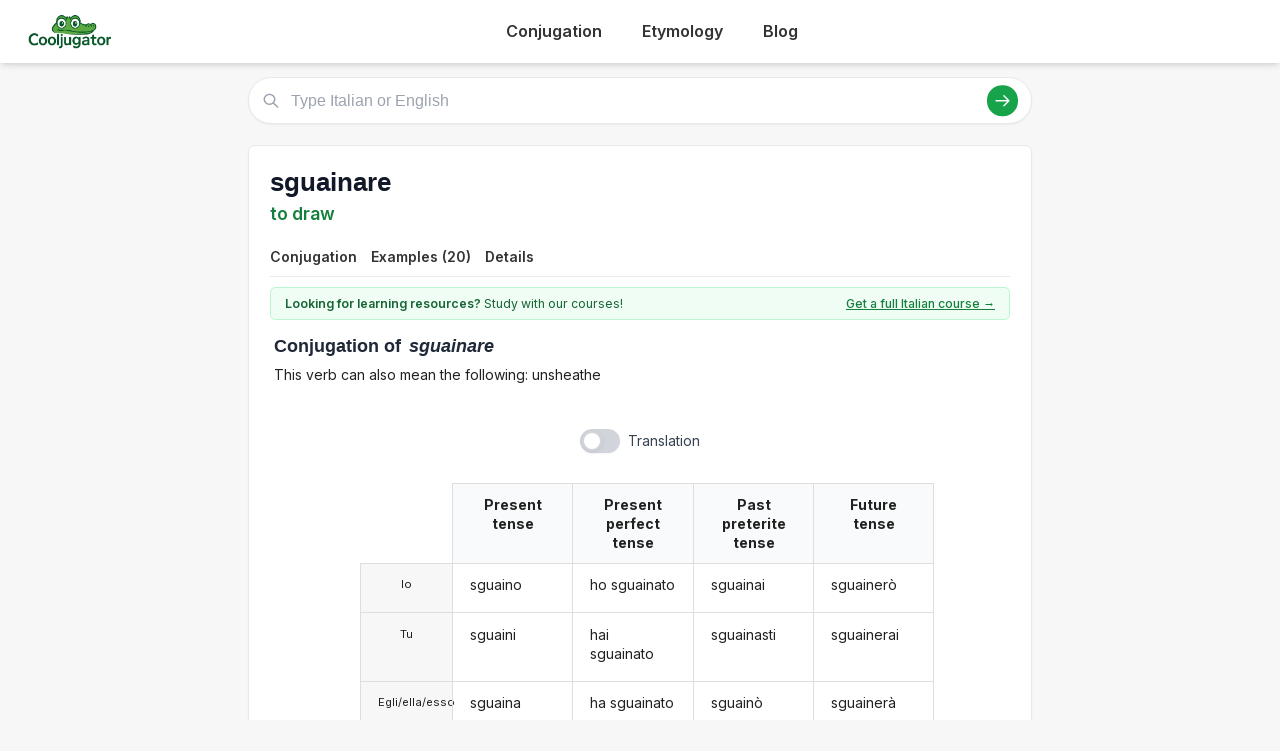

--- FILE ---
content_type: text/html; charset=utf-8
request_url: https://cooljugator.com/it/sguainare
body_size: 9914
content:
<!DOCTYPE html>
<html><head><meta content="text/html; charset=utf-8" http-equiv="content-type"/><title>Sguainare conjugation in Italian in all forms | CoolJugator.com</title><meta content="Conjugate the Italian verb sguainare in all forms and with usage examples. Sguainare conjugation has never been easier!" name="description"/><meta content="website" property="og:type"/><meta content="https://cooljugator.com/it/sguainare" property="og:url"/><meta content="/lib/images/website.png" property="og:image"/><meta content="1200" property="og:image:width"/><meta content="630" property="og:image:height"/><meta content="Cooljugator" property="og:site_name"/><meta content="en_US" property="og:locale"/><meta content="info@cooljugator.com" property="og:email"/><meta content="Conjugate the Italian verb sguainare in all forms and with usage examples" property="og:description"/><meta content="172062416682324" property="fb:app_id"/><meta content="summary" name="twitter:card"/><meta content="@cooljugator" name="twitter:site"/><meta content="Sguainare conjugation" name="twitter:title"/><meta content="Conjugate the Italian verb sguainare in all forms and with usage examples" name="twitter:description"/><meta content="/lib/images/website.png" name="twitter:image"/><link href="/lib/images/favicons/apple-touch-icon.png" rel="apple-touch-icon" sizes="180x180"/><link href="/lib/images/favicons/favicon.ico" rel="shortcut icon"/><link href="/lib/images/favicons/favicon-32x32.png" rel="icon" sizes="32x32" type="image/png"/><link href="/lib/images/favicons/favicon-16x16.png" rel="icon" sizes="16x16" type="image/png"/><link href="/lib/images/favicons/manifest.json" rel="manifest"/><link color="#5bbad5" href="/lib/images/favicons/safari-pinned-tab.svg" rel="mask-icon"/><meta content="#ffffff" name="theme-color"/><meta content="width=device-width, initial-scale=1" name="viewport"/><meta charset="utf-8"/><meta content="width=device-width, initial-scale=1.0" name="viewport"/><link href="https://fonts.googleapis.com" rel="preconnect"/><link crossorigin="" href="https://fonts.gstatic.com" rel="preconnect"/><link href="https://fonts.googleapis.com/css2?family=Inter:wght@400;500;600;700&amp;display=swap" rel="stylesheet"/><link href="/lib2025/style_tailwind.css" rel="stylesheet"/><link href="/lib2025/styleOLD.min.css" rel="stylesheet"/><link href="/lib2025/styleNEW.css" rel="stylesheet"/><script src="https://embed.typeform.com/embed.js"></script><script src="/lib2025/includes.js"></script><script defer="" src="/lib2025/static_navigations.js"></script><script id="languageSetterScript">const page_language_code = "it";</script><script src="/lib2025/scriptsNEW.js"></script><meta name="impact-site-verification" value="d3cf73e8-9232-49c1-b2b9-d5ce2e8c0d6f"/><script async="" src="https://www.googletagmanager.com/gtag/js?id=G-4HJDZ83FC6"></script><script>window.dataLayer = window.dataLayer || [];function gtag(){dataLayer.push(arguments);}gtag("js", new Date());gtag("config", "G-4HJDZ83FC6");</script></head><body><header class="bg-white shadow-md sticky top-0 z-10"><div class="main-container flex justify-between items-center py-4"><span class="text-3xl font-bold text-green-700 flex items-center space-x-2"><a href="/" style="display: flex; align-items: center;"><img alt="Cooljugator Logo" class="h-10" src="/lib2025/logo.png"/></a></span><nav class="main-nav hidden md:flex justify-center space-x-4"><div class="nav-link-wrapper language-selector"><a class="nav-link language-trigger" href="/">Conjugation</a><div class="language-dropdown"></div></div><div class="nav-link-wrapper language-selector"><a class="nav-link language-trigger" href="/etymology/">Etymology</a><div class="language-dropdown"></div></div><div class="nav-link-wrapper"><a class="nav-link" href="/blog/">Blog</a></div><div class="nav-link-wrapper"></div></nav><a class="bg-green-600 hover:bg-green-700 text-white hover:text-white font-semibold py-2 px-5 rounded-full text-base shadow-md hover:shadow-lg transition-all duration-200 mx-2" id="mainTutoringLink" rel="noopener noreferrer" style="top; 0; left: 0; width: 0; height: 0; overflow: hidden; visibility: hidden!important;" target="_blank">
      Get an Italian Tutor
    </a><button class="md:hidden p-2 rounded focus:outline-none focus:ring-2 focus:ring-green-600" id="mobile-menu-button"><svg class="w-7 h-7 text-green-700" fill="none" stroke="currentColor" viewbox="0 0 24 24"><path d="M4 6h16M4 12h16M4 18h16" stroke-linecap="round" stroke-linejoin="round" stroke-width="2"></path></svg></button></div><nav class="md:hidden px-4 pb-4" id="mobile-menu">
<a class="block py-2 nav-link" href="/">Conjugation</a><a class="block py-2 nav-link" href="/etymology/">Etymology</a><a class="block py-2 nav-link" href="/blog/">Blog</a></nav></header><!-- <div class="bg-gray-200 text-center py-2 text-gray-500 text-xs my-4 main-container rounded-md h-[90px] flex items-center justify-center">
        Top Ad Placeholder (728x90 or similar)
    </div> --><div class="main-container mt-4"><main class="space-y-6 max-w-4xl mx-auto mt-4"><div class="relative" id="search-bar-wrapper"><input aria-label="Type Italian or English" class="w-full border subtle-border rounded-full py-3 pl-12 pr-20 text-lg focus:outline-none focus:ring-2 focus:ring-green-500 focus:border-transparent shadow-sm" id="search-input" placeholder="Type Italian or English" type="text"/><div class="absolute left-4 top-1/2 transform -translate-y-1/2 text-gray-400"><svg class="w-5 h-5" fill="none" stroke="currentColor" viewbox="0 0 24 24" xmlns="http://www.w3.org/2000/svg"><path d="M21 21l-6-6m2-5a7 7 0 11-14 0 7 7 0 0114 0z" stroke-linecap="round" stroke-linejoin="round" stroke-width="2"></path></svg></div><div class="absolute right-4 top-1/2 transform -translate-y-1/2 flex items-center space-x-3"><button class="bg-green-600 hover:bg-green-700 text-white rounded-full p-2" id="search-button"><svg class="w-5 h-5" fill="none" stroke="currentColor" viewbox="0 0 24 24" xmlns="http://www.w3.org/2000/svg"><path d="M14 5l7 7m0 0l-7 7m7-7H3" stroke-linecap="round" stroke-linejoin="round" stroke-width="2"></path></svg></button></div></div><div class="mt-4 p-4 bg-white border subtle-border rounded-md shadow-sm hidden" id="search-results"></div><div class="content-bg p-6 rounded-lg shadow-sm border subtle-border"><div class="flex justify-between items-start mb-3" id="main-page-top"><div><h1 class="text-3xl font-bold text-gray-900 flex items-center mainform" id="mainform">sguainare</h1><p class="text-xl text-green-700 font-semibold mt-1 flex items-center" id="mainform_translation">to draw</p></div></div><nav class="mt-4 border-b subtle-border main-content-nav" id="main-page-content-nav"><div class="flex space-x-2 text-sm"><a class="nav-link smooth-scroll-link hover:text-green-600 hover:border-green-300" href="#conjugation">Conjugation</a><a class="nav-link smooth-scroll-link hover:text-green-600 hover:border-green-300" href="#examples">Examples (20)</a><a class="nav-link smooth-scroll-link hover:text-green-600 hover:border-green-300" href="#details">Details</a></div></nav><div class="mt-0 pt-6 scroll-target" style="padding-top: 80px;"><div class="bg-green-50 text-green-800 text-sm py-2 px-4 rounded-md mb-4 border border-green-200 flex items-center justify-between" id="question2wrapper"><span class="w-full max-w-[64%] md:w-auto md:max-w-none"><span class="font-semibold" id="question2">Looking for learning resources?</span> Study with our courses!
                    </span><a class="text-green-700 hover:text-green-900 font-medium underline text-right" href="https://www.lingomelo.com/courses/learn-italian" id="question2link" rel="noopener noreferrer">Get a full Italian course →</a></div><div id="main-conjugation-meta"><h2 class="text-xl font-bold text-gray-800 mb-4 flex items-center"><!-- <svg width="30" height="30" viewBox="0 0 50 50" xmlns="http://www.w3.org/2000/svg"><path d="M 10,38 
                                     C 5,38 5,30 10,25   Q 15,15 25,12      L 40,10            Q 48,10 48,18      Q 50,25 45,30      L 40,35            Q 35,42 25,42      L 15,42            C 12,42 10,40 10,38 Z" 
                                  fill="#15803D"/><circle cx="26" cy="19" r="5" fill="white"/><circle cx="26" cy="19" r="2.5" fill="black"/><circle cx="27" cy="18" r="1" fill="white"/><circle cx="36" cy="17" r="5" fill="white"/><circle cx="36" cy="17" r="2.5" fill="black"/><circle cx="37" cy="16" r="1" fill="white"/><ellipse cx="44" cy="17" rx="2" ry="1.5" fill="#1f2937"/><circle cx="18" cy="30" r="3" fill="#fecdd3"/></svg> 
 --><span class="pl-1" id="conjugation"><span class="conjugation-word">Conjugation</span> of <span class="italic ml-1 mainform">sguainare</span></span></h2></div><div id="usage-info">This verb can also mean the following: unsheathe</div>
<div class="mt-6" id="conjugation-content"><section id="conjugations" style="padding-top: 1em;"><div class="ui three column unstackable grid" id="settings-buttons"><div class="left floated center aligned column" id="wrapper-setting-transliterations"></div><div class="center aligned column" id="wrapper-setting-translations"><div class="ui toggle checkbox" data-tooltip="Translations on page." id="setting-translations"><input type="checkbox"/><label id="settings-translations-label">Translation</label></div></div><div class="right floated center aligned column" id="wrapper-setting-stress"></div></div><div class="ui stackable center aligned grid"><div class="fourteen wide column"><div class="ui centered four column equal height grid"><div class="fourteen wide column" id="conjugationDivs" style="padding-right: 0; border-right: 0;"><div class="conjugation-table collapsable"><div class="conjugation-cell conjugation-cell-four conjugation-cell-pronouns tense-title pronounColumn pronounColumnFirst" style="order: 0; color: rgba(0, 0, 0, 0.87);"></div><div class="conjugation-cell conjugation-cell-four conjugation-cell-pronouns pronounColumn" data-tooltip="I" style="order: 1;"><div class="ui conjugation-pronoun">Io</div></div><div class="conjugation-cell conjugation-cell-four conjugation-cell-pronouns pronounColumn" data-tooltip="you" style="order: 2;"><div class="ui conjugation-pronoun">Tu</div></div><div class="conjugation-cell conjugation-cell-four conjugation-cell-pronouns pronounColumn" data-tooltip="he/she/it" style="order: 3;"><div class="ui conjugation-pronoun">Egli/ella/esso</div></div><div class="conjugation-cell conjugation-cell-four conjugation-cell-pronouns pronounColumn" data-tooltip="we" style="order: 4;"><div class="ui conjugation-pronoun">Noi</div></div><div class="conjugation-cell conjugation-cell-four conjugation-cell-pronouns pronounColumn" data-tooltip="you all" style="order: 5;"><div class="ui conjugation-pronoun">Voi</div></div><div class="conjugation-cell conjugation-cell-four conjugation-cell-pronouns pronounColumn" data-tooltip="they" style="order: 6;"><div class="ui conjugation-pronoun">Loro</div></div><div class="conjugation-cell conjugation-cell-four tense-title" data-tooltip="Example: he/she/it draws" style="order: 0;"><span class="tense-title-space">Present tense</span><i class="dropdown icon"></i></div><div class="conjugation-cell conjugation-cell-four" data-default="sguaino" data-form-id="12178001" data-tooltip="I draw" data-translated="I draw" id="present1" style="order: 1;"><div class="forms-wrapper"><div class="meta-form">sguaino</div><div class="meta-transliteration"></div><div class="meta-translation">I draw</div></div></div><div class="conjugation-cell conjugation-cell-four" data-default="sguaini" data-form-id="12178002" data-tooltip="you draw" data-translated="you draw" id="present2" style="order: 2;"><div class="forms-wrapper"><div class="meta-form">sguaini</div><div class="meta-transliteration"></div><div class="meta-translation">you draw</div></div></div><div class="conjugation-cell conjugation-cell-four" data-default="sguaina" data-form-id="12178003" data-tooltip="he/she/it draws" data-translated="he/she/it draws" id="present3" style="order: 3;"><div class="forms-wrapper"><div class="meta-form">sguaina</div><div class="meta-transliteration"></div><div class="meta-translation">he/she/it draws</div></div></div><div class="conjugation-cell conjugation-cell-four" data-default="sguainiamo" data-form-id="12178004" data-tooltip="we draw" data-translated="we draw" id="present4" style="order: 4;"><div class="forms-wrapper"><div class="meta-form">sguainiamo</div><div class="meta-transliteration"></div><div class="meta-translation">we draw</div></div></div><div class="conjugation-cell conjugation-cell-four" data-default="sguainate" data-form-id="12178005" data-tooltip="you all draw" data-translated="you all draw" id="present5" style="order: 5;"><div class="forms-wrapper"><div class="meta-form">sguainate</div><div class="meta-transliteration"></div><div class="meta-translation">you all draw</div></div></div><div class="conjugation-cell conjugation-cell-four" data-default="sguainano" data-form-id="12178006" data-tooltip="they draw" data-translated="they draw" id="present6" style="order: 6;"><div class="forms-wrapper"><div class="meta-form">sguainano</div><div class="meta-transliteration"></div><div class="meta-translation">they draw</div></div></div><div class="conjugation-cell conjugation-cell-four tense-title" data-tooltip="Example: we have drawn" style="order: 0;"><span class="tense-title-space">Present perfect tense</span><i class="dropdown icon"></i></div><div class="conjugation-cell conjugation-cell-four" data-default="ho sguainato" data-form-id="12178031" data-tooltip="I have drawn" data-translated="I have drawn" id="present_perfect1" style="order: 1;"><div class="forms-wrapper"><div class="meta-form">ho sguainato</div><div class="meta-transliteration"></div><div class="meta-translation">I have drawn</div></div></div><div class="conjugation-cell conjugation-cell-four" data-default="hai sguainato" data-form-id="12178032" data-tooltip="you have drawn" data-translated="you have drawn" id="present_perfect2" style="order: 2;"><div class="forms-wrapper"><div class="meta-form">hai sguainato</div><div class="meta-transliteration"></div><div class="meta-translation">you have drawn</div></div></div><div class="conjugation-cell conjugation-cell-four" data-default="ha sguainato" data-form-id="12178033" data-tooltip="he/she/it has drawn" data-translated="he/she/it has drawn" id="present_perfect3" style="order: 3;"><div class="forms-wrapper"><div class="meta-form">ha sguainato</div><div class="meta-transliteration"></div><div class="meta-translation">he/she/it has drawn</div></div></div><div class="conjugation-cell conjugation-cell-four" data-default="abbiamo sguainato" data-form-id="12178034" data-tooltip="we have drawn" data-translated="we have drawn" id="present_perfect4" style="order: 4;"><div class="forms-wrapper"><div class="meta-form">abbiamo sguainato</div><div class="meta-transliteration"></div><div class="meta-translation">we have drawn</div></div></div><div class="conjugation-cell conjugation-cell-four" data-default="avete sguainato" data-form-id="12178035" data-tooltip="you all have drawn" data-translated="you all have drawn" id="present_perfect5" style="order: 5;"><div class="forms-wrapper"><div class="meta-form">avete sguainato</div><div class="meta-transliteration"></div><div class="meta-translation">you all have drawn</div></div></div><div class="conjugation-cell conjugation-cell-four" data-default="hanno sguainato" data-form-id="12178036" data-tooltip="they have drawn" data-translated="they have drawn" id="present_perfect6" style="order: 6;"><div class="forms-wrapper"><div class="meta-form">hanno sguainato</div><div class="meta-transliteration"></div><div class="meta-translation">they have drawn</div></div></div><div class="conjugation-cell conjugation-cell-four tense-title" data-tooltip="Example: I drew" style="order: 0;"><span class="tense-title-space">Past preterite tense</span><i class="dropdown icon"></i></div><div class="conjugation-cell conjugation-cell-four" data-default="sguainai" data-form-id="12178013" data-tooltip="I drew" data-translated="I drew" id="preterite1" style="order: 1;"><div class="forms-wrapper"><div class="meta-form">sguainai</div><div class="meta-transliteration"></div><div class="meta-translation">I drew</div></div></div><div class="conjugation-cell conjugation-cell-four" data-default="sguainasti" data-form-id="12178014" data-tooltip="you drew" data-translated="you drew" id="preterite2" style="order: 2;"><div class="forms-wrapper"><div class="meta-form">sguainasti</div><div class="meta-transliteration"></div><div class="meta-translation">you drew</div></div></div><div class="conjugation-cell conjugation-cell-four" data-default="sguainò" data-form-id="12178015" data-tooltip="he/she/it drew" data-translated="he/she/it drew" id="preterite3" style="order: 3;"><div class="forms-wrapper"><div class="meta-form">sguainò</div><div class="meta-transliteration"></div><div class="meta-translation">he/she/it drew</div></div></div><div class="conjugation-cell conjugation-cell-four" data-default="sguainammo" data-form-id="12178016" data-tooltip="we drew" data-translated="we drew" id="preterite4" style="order: 4;"><div class="forms-wrapper"><div class="meta-form">sguainammo</div><div class="meta-transliteration"></div><div class="meta-translation">we drew</div></div></div><div class="conjugation-cell conjugation-cell-four" data-default="sguainaste" data-form-id="12178017" data-tooltip="you all drew" data-translated="you all drew" id="preterite5" style="order: 5;"><div class="forms-wrapper"><div class="meta-form">sguainaste</div><div class="meta-transliteration"></div><div class="meta-translation">you all drew</div></div></div><div class="conjugation-cell conjugation-cell-four" data-default="sguainarono" data-form-id="12178018" data-tooltip="they drew" data-translated="they drew" id="preterite6" style="order: 6;"><div class="forms-wrapper"><div class="meta-form">sguainarono</div><div class="meta-transliteration"></div><div class="meta-translation">they drew</div></div></div><div class="conjugation-cell conjugation-cell-four tense-title leftmost" data-tooltip="Example: you all will draw" style="order: 0;"><span class="tense-title-space">Future tense</span><i class="dropdown icon"></i></div><div class="conjugation-cell conjugation-cell-four leftmost" data-default="sguainerò" data-form-id="12178019" data-tooltip="I will draw" data-translated="I will draw" id="future1" style="order: 1;"><div class="forms-wrapper"><div class="meta-form">sguainerò</div><div class="meta-transliteration"></div><div class="meta-translation">I will draw</div></div></div><div class="conjugation-cell conjugation-cell-four leftmost" data-default="sguainerai" data-form-id="12178020" data-tooltip="you will draw" data-translated="you will draw" id="future2" style="order: 2;"><div class="forms-wrapper"><div class="meta-form">sguainerai</div><div class="meta-transliteration"></div><div class="meta-translation">you will draw</div></div></div><div class="conjugation-cell conjugation-cell-four leftmost" data-default="sguainerà" data-form-id="12178021" data-tooltip="he/she/it will draw" data-translated="he/she/it will draw" id="future3" style="order: 3;"><div class="forms-wrapper"><div class="meta-form">sguainerà</div><div class="meta-transliteration"></div><div class="meta-translation">he/she/it will draw</div></div></div><div class="conjugation-cell conjugation-cell-four leftmost" data-default="sguaineremo" data-form-id="12178022" data-tooltip="we will draw" data-translated="we will draw" id="future4" style="order: 4;"><div class="forms-wrapper"><div class="meta-form">sguaineremo</div><div class="meta-transliteration"></div><div class="meta-translation">we will draw</div></div></div><div class="conjugation-cell conjugation-cell-four leftmost" data-default="sguainerete" data-form-id="12178023" data-tooltip="you all will draw" data-translated="you all will draw" id="future5" style="order: 5;"><div class="forms-wrapper"><div class="meta-form">sguainerete</div><div class="meta-transliteration"></div><div class="meta-translation">you all will draw</div></div></div><div class="conjugation-cell conjugation-cell-four leftmost" data-default="sguaineranno" data-form-id="12178024" data-tooltip="they will draw" data-translated="they will draw" id="future6" style="order: 6;"><div class="forms-wrapper"><div class="meta-form">sguaineranno</div><div class="meta-transliteration"></div><div class="meta-translation">they will draw</div></div></div></div><div class="conjugation-table collapsable"><div class="conjugation-cell conjugation-cell-four conjugation-cell-pronouns tense-title pronounColumn pronounColumnFirst" style="order: 0; color: rgba(0, 0, 0, 0.87);"></div><div class="conjugation-cell conjugation-cell-four conjugation-cell-pronouns pronounColumn" data-tooltip="I" style="order: 1;"><div class="ui conjugation-pronoun">Io</div></div><div class="conjugation-cell conjugation-cell-four conjugation-cell-pronouns pronounColumn" data-tooltip="you" style="order: 2;"><div class="ui conjugation-pronoun">Tu</div></div><div class="conjugation-cell conjugation-cell-four conjugation-cell-pronouns pronounColumn" data-tooltip="he/she/it" style="order: 3;"><div class="ui conjugation-pronoun">Egli/ella/esso</div></div><div class="conjugation-cell conjugation-cell-four conjugation-cell-pronouns pronounColumn" data-tooltip="we" style="order: 4;"><div class="ui conjugation-pronoun">Noi</div></div><div class="conjugation-cell conjugation-cell-four conjugation-cell-pronouns pronounColumn" data-tooltip="you all" style="order: 5;"><div class="ui conjugation-pronoun">Voi</div></div><div class="conjugation-cell conjugation-cell-four conjugation-cell-pronouns pronounColumn" data-tooltip="they" style="order: 6;"><div class="ui conjugation-pronoun">Loro</div></div><div class="conjugation-cell conjugation-cell-four tense-title" data-tooltip="Example: they would draw" style="order: 0;"><span class="tense-title-space">Conditional mood</span><i class="dropdown icon"></i></div><div class="conjugation-cell conjugation-cell-four" data-default="sguainerei" data-form-id="12178025" data-tooltip="I would draw" data-translated="I would draw" id="conditional1" style="order: 1;"><div class="forms-wrapper"><div class="meta-form">sguainerei</div><div class="meta-transliteration"></div><div class="meta-translation">I would draw</div></div></div><div class="conjugation-cell conjugation-cell-four" data-default="sguaineresti" data-form-id="12178026" data-tooltip="you would draw" data-translated="you would draw" id="conditional2" style="order: 2;"><div class="forms-wrapper"><div class="meta-form">sguaineresti</div><div class="meta-transliteration"></div><div class="meta-translation">you would draw</div></div></div><div class="conjugation-cell conjugation-cell-four" data-default="sguainerebbe" data-form-id="12178027" data-tooltip="he/she/it would draw" data-translated="he/she/it would draw" id="conditional3" style="order: 3;"><div class="forms-wrapper"><div class="meta-form">sguainerebbe</div><div class="meta-transliteration"></div><div class="meta-translation">he/she/it would draw</div></div></div><div class="conjugation-cell conjugation-cell-four" data-default="sguaineremmo" data-form-id="12178028" data-tooltip="we would draw" data-translated="we would draw" id="conditional4" style="order: 4;"><div class="forms-wrapper"><div class="meta-form">sguaineremmo</div><div class="meta-transliteration"></div><div class="meta-translation">we would draw</div></div></div><div class="conjugation-cell conjugation-cell-four" data-default="sguainereste" data-form-id="12178029" data-tooltip="you all would draw" data-translated="you all would draw" id="conditional5" style="order: 5;"><div class="forms-wrapper"><div class="meta-form">sguainereste</div><div class="meta-transliteration"></div><div class="meta-translation">you all would draw</div></div></div><div class="conjugation-cell conjugation-cell-four" data-default="sguainerebbero" data-form-id="12178030" data-tooltip="they would draw" data-translated="they would draw" id="conditional6" style="order: 6;"><div class="forms-wrapper"><div class="meta-form">sguainerebbero</div><div class="meta-transliteration"></div><div class="meta-translation">they would draw</div></div></div><div class="conjugation-cell conjugation-cell-four tense-title" data-abbreviated-name="Past impf. tense" data-full-name="Past imperfect tense" data-tooltip="Past imperfect tense. Example: he/she/it used to draw" style="order: 0;"><span class="tense-title-space">Past impf. tense</span><i class="dropdown icon"></i></div><div class="conjugation-cell conjugation-cell-four" data-default="sguainavo" data-form-id="12178007" data-tooltip="I used to draw" data-translated="I used to draw" id="imperfect1" style="order: 1;"><div class="forms-wrapper"><div class="meta-form">sguainavo</div><div class="meta-transliteration"></div><div class="meta-translation">I used to draw</div></div></div><div class="conjugation-cell conjugation-cell-four" data-default="sguainavi" data-form-id="12178008" data-tooltip="you used to draw" data-translated="you used to draw" id="imperfect2" style="order: 2;"><div class="forms-wrapper"><div class="meta-form">sguainavi</div><div class="meta-transliteration"></div><div class="meta-translation">you used to draw</div></div></div><div class="conjugation-cell conjugation-cell-four" data-default="sguainava" data-form-id="12178009" data-tooltip="he/she/it used to draw" data-translated="he/she/it used to draw" id="imperfect3" style="order: 3;"><div class="forms-wrapper"><div class="meta-form">sguainava</div><div class="meta-transliteration"></div><div class="meta-translation">he/she/it used to draw</div></div></div><div class="conjugation-cell conjugation-cell-four" data-default="sguainavamo" data-form-id="12178010" data-tooltip="we used to draw" data-translated="we used to draw" id="imperfect4" style="order: 4;"><div class="forms-wrapper"><div class="meta-form">sguainavamo</div><div class="meta-transliteration"></div><div class="meta-translation">we used to draw</div></div></div><div class="conjugation-cell conjugation-cell-four" data-default="sguainavate" data-form-id="12178011" data-tooltip="you all used to draw" data-translated="you all used to draw" id="imperfect5" style="order: 5;"><div class="forms-wrapper"><div class="meta-form">sguainavate</div><div class="meta-transliteration"></div><div class="meta-translation">you all used to draw</div></div></div><div class="conjugation-cell conjugation-cell-four" data-default="sguainavano" data-form-id="12178012" data-tooltip="they used to draw" data-translated="they used to draw" id="imperfect6" style="order: 6;"><div class="forms-wrapper"><div class="meta-form">sguainavano</div><div class="meta-transliteration"></div><div class="meta-translation">they used to draw</div></div></div><div class="conjugation-cell conjugation-cell-four tense-title" data-tooltip="Example: you had drawn" style="order: 0;"><span class="tense-title-space">Past perfect tense</span><i class="dropdown icon"></i></div><div class="conjugation-cell conjugation-cell-four" data-default="avevo sguainato" data-form-id="12178037" data-tooltip="I had drawn" data-translated="I had drawn" id="past_perfect1" style="order: 1;"><div class="forms-wrapper"><div class="meta-form">avevo sguainato</div><div class="meta-transliteration"></div><div class="meta-translation">I had drawn</div></div></div><div class="conjugation-cell conjugation-cell-four" data-default="avevi sguainato" data-form-id="12178038" data-tooltip="you had drawn" data-translated="you had drawn" id="past_perfect2" style="order: 2;"><div class="forms-wrapper"><div class="meta-form">avevi sguainato</div><div class="meta-transliteration"></div><div class="meta-translation">you had drawn</div></div></div><div class="conjugation-cell conjugation-cell-four" data-default="aveva sguainato" data-form-id="12178039" data-tooltip="he/she/it had drawn" data-translated="he/she/it had drawn" id="past_perfect3" style="order: 3;"><div class="forms-wrapper"><div class="meta-form">aveva sguainato</div><div class="meta-transliteration"></div><div class="meta-translation">he/she/it had drawn</div></div></div><div class="conjugation-cell conjugation-cell-four" data-default="avevamo sguainato" data-form-id="12178040" data-tooltip="we had drawn" data-translated="we had drawn" id="past_perfect4" style="order: 4;"><div class="forms-wrapper"><div class="meta-form">avevamo sguainato</div><div class="meta-transliteration"></div><div class="meta-translation">we had drawn</div></div></div><div class="conjugation-cell conjugation-cell-four" data-default="avevate sguainato" data-form-id="12178041" data-tooltip="you all had drawn" data-translated="you all had drawn" id="past_perfect5" style="order: 5;"><div class="forms-wrapper"><div class="meta-form">avevate sguainato</div><div class="meta-transliteration"></div><div class="meta-translation">you all had drawn</div></div></div><div class="conjugation-cell conjugation-cell-four" data-default="avevano sguainato" data-form-id="12178042" data-tooltip="they had drawn" data-translated="they had drawn" id="past_perfect6" style="order: 6;"><div class="forms-wrapper"><div class="meta-form">avevano sguainato</div><div class="meta-transliteration"></div><div class="meta-translation">they had drawn</div></div></div><div class="conjugation-cell conjugation-cell-four tense-title leftmost" data-tooltip="Example: you will have drawn" style="order: 0;"><span class="tense-title-space">Future perfect tense</span><i class="dropdown icon"></i></div><div class="conjugation-cell conjugation-cell-four leftmost" data-default="avrò sguainato" data-form-id="12178043" data-tooltip="I will have drawn" data-translated="I will have drawn" id="future_perfect1" style="order: 1;"><div class="forms-wrapper"><div class="meta-form">avrò sguainato</div><div class="meta-transliteration"></div><div class="meta-translation">I will have drawn</div></div></div><div class="conjugation-cell conjugation-cell-four leftmost" data-default="avrai sguainato" data-form-id="12178044" data-tooltip="you will have drawn" data-translated="you will have drawn" id="future_perfect2" style="order: 2;"><div class="forms-wrapper"><div class="meta-form">avrai sguainato</div><div class="meta-transliteration"></div><div class="meta-translation">you will have drawn</div></div></div><div class="conjugation-cell conjugation-cell-four leftmost" data-default="avrà sguainato" data-form-id="12178045" data-tooltip="he/she/it will have drawn" data-translated="he/she/it will have drawn" id="future_perfect3" style="order: 3;"><div class="forms-wrapper"><div class="meta-form">avrà sguainato</div><div class="meta-transliteration"></div><div class="meta-translation">he/she/it will have drawn</div></div></div><div class="conjugation-cell conjugation-cell-four leftmost" data-default="avremo sguainato" data-form-id="12178046" data-tooltip="we will have drawn" data-translated="we will have drawn" id="future_perfect4" style="order: 4;"><div class="forms-wrapper"><div class="meta-form">avremo sguainato</div><div class="meta-transliteration"></div><div class="meta-translation">we will have drawn</div></div></div><div class="conjugation-cell conjugation-cell-four leftmost" data-default="avrete sguainato" data-form-id="12178047" data-tooltip="you all will have drawn" data-translated="you all will have drawn" id="future_perfect5" style="order: 5;"><div class="forms-wrapper"><div class="meta-form">avrete sguainato</div><div class="meta-transliteration"></div><div class="meta-translation">you all will have drawn</div></div></div><div class="conjugation-cell conjugation-cell-four leftmost" data-default="avranno sguainato" data-form-id="12178048" data-tooltip="they will have drawn" data-translated="they will have drawn" id="future_perfect6" style="order: 6;"><div class="forms-wrapper"><div class="meta-form">avranno sguainato</div><div class="meta-transliteration"></div><div class="meta-translation">they will have drawn</div></div></div></div><div class="conjugation-table collapsable"><div class="conjugation-cell conjugation-cell-four conjugation-cell-pronouns tense-title pronounColumn pronounColumnFirst" style="order: 0; color: rgba(0, 0, 0, 0.87);"></div><div class="conjugation-cell conjugation-cell-four conjugation-cell-pronouns pronounColumn" data-tooltip="I" style="order: 1;"><div class="ui conjugation-pronoun">Io</div></div><div class="conjugation-cell conjugation-cell-four conjugation-cell-pronouns pronounColumn" data-tooltip="you" style="order: 2;"><div class="ui conjugation-pronoun">Tu</div></div><div class="conjugation-cell conjugation-cell-four conjugation-cell-pronouns pronounColumn" data-tooltip="he/she/it" style="order: 3;"><div class="ui conjugation-pronoun">Egli/ella/esso</div></div><div class="conjugation-cell conjugation-cell-four conjugation-cell-pronouns pronounColumn" data-tooltip="we" style="order: 4;"><div class="ui conjugation-pronoun">Noi</div></div><div class="conjugation-cell conjugation-cell-four conjugation-cell-pronouns pronounColumn" data-tooltip="you all" style="order: 5;"><div class="ui conjugation-pronoun">Voi</div></div><div class="conjugation-cell conjugation-cell-four conjugation-cell-pronouns pronounColumn" data-tooltip="they" style="order: 6;"><div class="ui conjugation-pronoun">Loro</div></div><div class="conjugation-cell conjugation-cell-four tense-title" data-tooltip="Example: (if/so that) they draw" style="order: 0;"><span class="tense-title-space">Present subjunctive tense</span><i class="dropdown icon"></i></div><div class="conjugation-cell conjugation-cell-four" data-default="sguaini" data-form-id="12178049" data-tooltip="(if/so that) I draw" data-translated="(if/so that) I draw" id="subj_present1" style="order: 1;"><div class="forms-wrapper"><div class="meta-form">sguaini</div><div class="meta-transliteration"></div><div class="meta-translation">(if/so that) I draw</div></div></div><div class="conjugation-cell conjugation-cell-four" data-default="sguaini" data-form-id="12178050" data-tooltip="(if/so that) you draw" data-translated="(if/so that) you draw" id="subj_present2" style="order: 2;"><div class="forms-wrapper"><div class="meta-form">sguaini</div><div class="meta-transliteration"></div><div class="meta-translation">(if/so that) you draw</div></div></div><div class="conjugation-cell conjugation-cell-four" data-default="sguaini" data-form-id="12178051" data-tooltip="(if/so that) he/she/it draw" data-translated="(if/so that) he/she/it draw" id="subj_present3" style="order: 3;"><div class="forms-wrapper"><div class="meta-form">sguaini</div><div class="meta-transliteration"></div><div class="meta-translation">(if/so that) he/she/it draw</div></div></div><div class="conjugation-cell conjugation-cell-four" data-default="sguainiamo" data-form-id="12178052" data-tooltip="(if/so that) we draw" data-translated="(if/so that) we draw" id="subj_present4" style="order: 4;"><div class="forms-wrapper"><div class="meta-form">sguainiamo</div><div class="meta-transliteration"></div><div class="meta-translation">(if/so that) we draw</div></div></div><div class="conjugation-cell conjugation-cell-four" data-default="sguainiate" data-form-id="12178053" data-tooltip="(if/so that) you all draw" data-translated="(if/so that) you all draw" id="subj_present5" style="order: 5;"><div class="forms-wrapper"><div class="meta-form">sguainiate</div><div class="meta-transliteration"></div><div class="meta-translation">(if/so that) you all draw</div></div></div><div class="conjugation-cell conjugation-cell-four" data-default="sguainino" data-form-id="12178054" data-tooltip="(if/so that) they draw" data-translated="(if/so that) they draw" id="subj_present6" style="order: 6;"><div class="forms-wrapper"><div class="meta-form">sguainino</div><div class="meta-transliteration"></div><div class="meta-translation">(if/so that) they draw</div></div></div><div class="conjugation-cell conjugation-cell-four tense-title leftmost" data-abbreviated-name="Present perf. subjunctive tense" data-full-name="Present perfect subjunctive tense" data-tooltip="Present perfect subjunctive tense. Example: I have drawn" style="order: 0;"><span class="tense-title-space">Present perf. subjunctive tense</span><i class="dropdown icon"></i></div><div class="conjugation-cell conjugation-cell-four leftmost" data-default="abbia sguainato" data-form-id="12178055" data-tooltip="I have drawn" data-translated="I have drawn" id="subj_present_perfect1" style="order: 1;"><div class="forms-wrapper"><div class="meta-form">abbia sguainato</div><div class="meta-transliteration"></div><div class="meta-translation">I have drawn</div></div></div><div class="conjugation-cell conjugation-cell-four leftmost" data-default="abbia sguainato" data-form-id="12178056" data-tooltip="you have drawn" data-translated="you have drawn" id="subj_present_perfect2" style="order: 2;"><div class="forms-wrapper"><div class="meta-form">abbia sguainato</div><div class="meta-transliteration"></div><div class="meta-translation">you have drawn</div></div></div><div class="conjugation-cell conjugation-cell-four leftmost" data-default="abbia sguainato" data-form-id="12178057" data-tooltip="he/she/it has drawn" data-translated="he/she/it has drawn" id="subj_present_perfect3" style="order: 3;"><div class="forms-wrapper"><div class="meta-form">abbia sguainato</div><div class="meta-transliteration"></div><div class="meta-translation">he/she/it has drawn</div></div></div><div class="conjugation-cell conjugation-cell-four leftmost" data-default="abbiamo sguainato" data-form-id="12178058" data-tooltip="we have drawn" data-translated="we have drawn" id="subj_present_perfect4" style="order: 4;"><div class="forms-wrapper"><div class="meta-form">abbiamo sguainato</div><div class="meta-transliteration"></div><div class="meta-translation">we have drawn</div></div></div><div class="conjugation-cell conjugation-cell-four leftmost" data-default="abbiate sguainato" data-form-id="12178059" data-tooltip="you all have drawn" data-translated="you all have drawn" id="subj_present_perfect5" style="order: 5;"><div class="forms-wrapper"><div class="meta-form">abbiate sguainato</div><div class="meta-transliteration"></div><div class="meta-translation">you all have drawn</div></div></div><div class="conjugation-cell conjugation-cell-four leftmost" data-default="abbiano sguainato" data-form-id="12178060" data-tooltip="they have drawn" data-translated="they have drawn" id="subj_present_perfect6" style="order: 6;"><div class="forms-wrapper"><div class="meta-form">abbiano sguainato</div><div class="meta-transliteration"></div><div class="meta-translation">they have drawn</div></div></div><div class="conjugation-cell conjugation-cell-four invisible" style="order: 0;"></div><div class="conjugation-cell conjugation-cell-four invisible" style="order: 1;"></div><div class="conjugation-cell conjugation-cell-four invisible" style="order: 2;"></div><div class="conjugation-cell conjugation-cell-four invisible" style="order: 3;"></div><div class="conjugation-cell conjugation-cell-four invisible" style="order: 4;"></div><div class="conjugation-cell conjugation-cell-four invisible" style="order: 5;"></div><div class="conjugation-cell conjugation-cell-four invisible" style="order: 6;"></div><div class="conjugation-cell conjugation-cell-four invisible" style="order: 0;"></div><div class="conjugation-cell conjugation-cell-four invisible" style="order: 1;"></div><div class="conjugation-cell conjugation-cell-four invisible" style="order: 2;"></div><div class="conjugation-cell conjugation-cell-four invisible" style="order: 3;"></div><div class="conjugation-cell conjugation-cell-four invisible" style="order: 4;"></div><div class="conjugation-cell conjugation-cell-four invisible" style="order: 5;"></div><div class="conjugation-cell conjugation-cell-four invisible" style="order: 6;"></div></div><div class="conjugation-table collapsable"><div class="conjugation-cell conjugation-cell-four conjugation-cell-pronouns tense-title pronounColumn pronounColumnFirst" style="order: 0; color: rgba(0, 0, 0, 0.87);"></div><div class="conjugation-cell conjugation-cell-four conjugation-cell-pronouns pronounColumn" data-tooltip="you" style="order: 1;"><div class="ui conjugation-pronoun">Tu</div></div><div class="conjugation-cell conjugation-cell-four conjugation-cell-pronouns pronounColumn" data-tooltip="he/she/it" style="order: 2;"><div class="ui conjugation-pronoun">Egli/ella/esso</div></div><div class="conjugation-cell conjugation-cell-four conjugation-cell-pronouns pronounColumn" data-tooltip="we" style="order: 3;"><div class="ui conjugation-pronoun">Noi</div></div><div class="conjugation-cell conjugation-cell-four conjugation-cell-pronouns pronounColumn" data-tooltip="you all" style="order: 4;"><div class="ui conjugation-pronoun">Voi</div></div><div class="conjugation-cell conjugation-cell-four conjugation-cell-pronouns pronounColumn" data-tooltip="they" style="order: 5;"><div class="ui conjugation-pronoun">Loro</div></div><div class="conjugation-cell conjugation-cell-four tense-title leftmost" data-tooltip="Example: draw!" style="order: 0;"><span class="tense-title-space">Imperative mood</span><i class="dropdown icon"></i></div><div class="conjugation-cell conjugation-cell-four leftmost" data-default="sguaina" data-form-id="12178061" data-tooltip="draw!" data-translated="draw!" id="imperative2" style="order: 1;"><div class="forms-wrapper"><div class="meta-form">sguaina</div><div class="meta-transliteration"></div><div class="meta-translation">draw!</div></div></div><div class="conjugation-cell conjugation-cell-four leftmost" data-default="sguaini" data-form-id="12178062" data-tooltip="draw!" data-translated="draw!" id="imperative3" style="order: 2;"><div class="forms-wrapper"><div class="meta-form">sguaini</div><div class="meta-transliteration"></div><div class="meta-translation">draw!</div></div></div><div class="conjugation-cell conjugation-cell-four leftmost" data-default="sguainiamo" data-form-id="12178063" data-tooltip="let's draw!" data-translated="let's draw!" id="imperative4" style="order: 3;"><div class="forms-wrapper"><div class="meta-form">sguainiamo</div><div class="meta-transliteration"></div><div class="meta-translation">let's draw!</div></div></div><div class="conjugation-cell conjugation-cell-four leftmost" data-default="sguainate" data-form-id="12178064" data-tooltip="draw!" data-translated="draw!" id="imperative5" style="order: 4;"><div class="forms-wrapper"><div class="meta-form">sguainate</div><div class="meta-transliteration"></div><div class="meta-translation">draw!</div></div></div><div class="conjugation-cell conjugation-cell-four leftmost" data-default="sguainino" data-form-id="12178065" data-tooltip="draw!" data-translated="draw!" id="imperative6" style="order: 5;"><div class="forms-wrapper"><div class="meta-form">sguainino</div><div class="meta-transliteration"></div><div class="meta-translation">draw!</div></div></div><div class="conjugation-cell conjugation-cell-four invisible" style="order: 0;"></div><div class="conjugation-cell conjugation-cell-four invisible" style="order: 1;"></div><div class="conjugation-cell conjugation-cell-four invisible" style="order: 2;"></div><div class="conjugation-cell conjugation-cell-four invisible" style="order: 3;"></div><div class="conjugation-cell conjugation-cell-four invisible" style="order: 4;"></div><div class="conjugation-cell conjugation-cell-four invisible" style="order: 5;"></div><div class="conjugation-cell conjugation-cell-four invisible" style="order: 0;"></div><div class="conjugation-cell conjugation-cell-four invisible" style="order: 1;"></div><div class="conjugation-cell conjugation-cell-four invisible" style="order: 2;"></div><div class="conjugation-cell conjugation-cell-four invisible" style="order: 3;"></div><div class="conjugation-cell conjugation-cell-four invisible" style="order: 4;"></div><div class="conjugation-cell conjugation-cell-four invisible" style="order: 5;"></div><div class="conjugation-cell conjugation-cell-four invisible" style="order: 0;"></div><div class="conjugation-cell conjugation-cell-four invisible" style="order: 1;"></div><div class="conjugation-cell conjugation-cell-four invisible" style="order: 2;"></div><div class="conjugation-cell conjugation-cell-four invisible" style="order: 3;"></div><div class="conjugation-cell conjugation-cell-four invisible" style="order: 4;"></div><div class="conjugation-cell conjugation-cell-four invisible" style="order: 5;"></div></div><div class="conjugation-table collapsable"><div class="conjugation-cell conjugation-cell-four conjugation-cell-pronouns tense-title pronounColumn pronounColumnFirst" style="order: 0; color: rgba(0, 0, 0, 0.87);"></div><div class="conjugation-cell conjugation-cell-four conjugation-cell-pronouns pronounColumn" data-tooltip="I" style="order: 1;"><div class="ui conjugation-pronoun">Io</div></div><div class="conjugation-cell conjugation-cell-four conjugation-cell-pronouns pronounColumn" data-tooltip="you" style="order: 2;"><div class="ui conjugation-pronoun">Tu</div></div><div class="conjugation-cell conjugation-cell-four conjugation-cell-pronouns pronounColumn" data-tooltip="he/she/it" style="order: 3;"><div class="ui conjugation-pronoun">Egli/ella/esso</div></div><div class="conjugation-cell conjugation-cell-four conjugation-cell-pronouns pronounColumn" data-tooltip="we" style="order: 4;"><div class="ui conjugation-pronoun">Noi</div></div><div class="conjugation-cell conjugation-cell-four conjugation-cell-pronouns pronounColumn" data-tooltip="you all" style="order: 5;"><div class="ui conjugation-pronoun">Voi</div></div><div class="conjugation-cell conjugation-cell-four conjugation-cell-pronouns pronounColumn" data-tooltip="they" style="order: 6;"><div class="ui conjugation-pronoun">Loro</div></div><div class="conjugation-cell conjugation-cell-four tense-title leftmost" data-tooltip="Example: he/she/it would have drawn" style="order: 0;"><span class="tense-title-space">Conditional perfect tense</span><i class="dropdown icon"></i></div><div class="conjugation-cell conjugation-cell-four leftmost" data-default="avrei sguainato" data-form-id="12178066" data-tooltip="I would have drawn" data-translated="I would have drawn" id="conditional_perfect1" style="order: 1;"><div class="forms-wrapper"><div class="meta-form">avrei sguainato</div><div class="meta-transliteration"></div><div class="meta-translation">I would have drawn</div></div></div><div class="conjugation-cell conjugation-cell-four leftmost" data-default="avresti sguainato" data-form-id="12178067" data-tooltip="you would have drawn" data-translated="you would have drawn" id="conditional_perfect2" style="order: 2;"><div class="forms-wrapper"><div class="meta-form">avresti sguainato</div><div class="meta-transliteration"></div><div class="meta-translation">you would have drawn</div></div></div><div class="conjugation-cell conjugation-cell-four leftmost" data-default="avrebbe sguainato" data-form-id="12178068" data-tooltip="he/she/it would have drawn" data-translated="he/she/it would have drawn" id="conditional_perfect3" style="order: 3;"><div class="forms-wrapper"><div class="meta-form">avrebbe sguainato</div><div class="meta-transliteration"></div><div class="meta-translation">he/she/it would have drawn</div></div></div><div class="conjugation-cell conjugation-cell-four leftmost" data-default="avremmo sguainato" data-form-id="12178069" data-tooltip="we would have drawn" data-translated="we would have drawn" id="conditional_perfect4" style="order: 4;"><div class="forms-wrapper"><div class="meta-form">avremmo sguainato</div><div class="meta-transliteration"></div><div class="meta-translation">we would have drawn</div></div></div><div class="conjugation-cell conjugation-cell-four leftmost" data-default="avreste sguainato" data-form-id="12178070" data-tooltip="you all would have drawn" data-translated="you all would have drawn" id="conditional_perfect5" style="order: 5;"><div class="forms-wrapper"><div class="meta-form">avreste sguainato</div><div class="meta-transliteration"></div><div class="meta-translation">you all would have drawn</div></div></div><div class="conjugation-cell conjugation-cell-four leftmost" data-default="avrebbero sguainato" data-form-id="12178071" data-tooltip="they would have drawn" data-translated="they would have drawn" id="conditional_perfect6" style="order: 6;"><div class="forms-wrapper"><div class="meta-form">avrebbero sguainato</div><div class="meta-transliteration"></div><div class="meta-translation">they would have drawn</div></div></div><div class="conjugation-cell conjugation-cell-four invisible" style="order: 0;"></div><div class="conjugation-cell conjugation-cell-four invisible" style="order: 1;"></div><div class="conjugation-cell conjugation-cell-four invisible" style="order: 2;"></div><div class="conjugation-cell conjugation-cell-four invisible" style="order: 3;"></div><div class="conjugation-cell conjugation-cell-four invisible" style="order: 4;"></div><div class="conjugation-cell conjugation-cell-four invisible" style="order: 5;"></div><div class="conjugation-cell conjugation-cell-four invisible" style="order: 6;"></div><div class="conjugation-cell conjugation-cell-four invisible" style="order: 0;"></div><div class="conjugation-cell conjugation-cell-four invisible" style="order: 1;"></div><div class="conjugation-cell conjugation-cell-four invisible" style="order: 2;"></div><div class="conjugation-cell conjugation-cell-four invisible" style="order: 3;"></div><div class="conjugation-cell conjugation-cell-four invisible" style="order: 4;"></div><div class="conjugation-cell conjugation-cell-four invisible" style="order: 5;"></div><div class="conjugation-cell conjugation-cell-four invisible" style="order: 6;"></div><div class="conjugation-cell conjugation-cell-four invisible" style="order: 0;"></div><div class="conjugation-cell conjugation-cell-four invisible" style="order: 1;"></div><div class="conjugation-cell conjugation-cell-four invisible" style="order: 2;"></div><div class="conjugation-cell conjugation-cell-four invisible" style="order: 3;"></div><div class="conjugation-cell conjugation-cell-four invisible" style="order: 4;"></div><div class="conjugation-cell conjugation-cell-four invisible" style="order: 5;"></div><div class="conjugation-cell conjugation-cell-four invisible" style="order: 6;"></div></div></div></div></div></div></section></div><div class="flex justify-center my-8 w-full" style="padding-top: 2rem; padding-bottom: 8rem;"></div></div><div class="mt-4 pt-6 border-t subtle-border scroll-target" style="padding-top: 2rem;"><h2 class="text-xl font-bold text-gray-800 mb-4 flex items-center" id="examples_title"><svg height="30" viewbox="0 0 50 50" width="30" xmlns="http://www.w3.org/2000/svg"><path d="M10,45 
                                     L10,40 C5,40 5,32 10,27   Q15,17 25,14             L38,12                   Q48,12 48,18             Q50,25 45,30             L40,35                   Q35,42 25,42             L15,42             C12,42 10,40 10,38 Z" fill="#15803D"></path><path d="M15,45 
                                     C10,45 10,35 15,33  L18,32             C20,35 18,40 15,45  Z" fill="#15803D"></path><path d="M35,45 
                                     C40,45 40,35 35,33  L32,32             C30,35 32,40 35,45  Z" fill="#15803D"></path><rect fill="#a16207" height="15" rx="2" ry="2" width="20" x="15" y="30"></rect><rect fill="#f8fafc" height="11" width="14" x="18" y="32"></rect><line stroke="#4b5563" stroke-width="0.5" x1="20" x2="30" y1="35" y2="35"></line><line stroke="#4b5563" stroke-width="0.5" x1="20" x2="30" y1="37" y2="37"></line><line stroke="#4b5563" stroke-width="0.5" x1="20" x2="30" y1="39" y2="39"></line><circle cx="28" cy="21" fill="white" r="4.5"></circle><circle cx="28" cy="21" fill="black" r="2.2"></circle><circle cx="29" cy="20" fill="white" r="1"></circle><circle cx="37" cy="19" fill="white" r="4.5"></circle><circle cx="37" cy="19" fill="black" r="2.2"></circle><circle cx="38" cy="18" fill="white" r="1"></circle><ellipse cx="44" cy="21" fill="#1f2937" rx="2" ry="1.5"></ellipse></svg><span class="pl-1">Examples of <span class="mainform italic ml-1">sguainare</span></span></h2><div class="space-y-4 text-sm" id="examples"><div class="grid grid-cols-1 sm:grid-cols-2 gap-x-6 example-pair"><p class="example-es" id="example-mainform">E ' veloce a sguainare, agente Chance.</p><p class="example-en">Quick on the draw, Agent Chance.</p></div><div class="grid grid-cols-1 sm:grid-cols-2 gap-x-6 example-pair"><p class="example-es" id="example-mainform-1">Ero un pò sorpreso quando ti ho visto sguainare la spada senza problemi.</p><p class="example-en">I was surprised when I saw you draw the long sword out so smoothly.</p></div><div class="grid grid-cols-1 sm:grid-cols-2 gap-x-6 example-pair"><p class="example-es" id="example-mainform-2">Hai bevuto tanto vino dal gusto d'aceto che non riesci neanche a sguainare la spada!</p><p class="example-en">You've drunk so much pickled-flesh wine that you can't even draw your sword</p></div><div class="grid grid-cols-1 sm:grid-cols-2 gap-x-6 example-pair"><p class="example-es" id="example-mainform-3">Ichi può essere cieco, ma è un abile spadaccino mentre i suoi avversari tremano possono vederlo solo sguainare la spada.</p><p class="example-en">Ichi may be blind, but he's such a skilled swordsman that his opponents shake just to see him draw his sword.</p></div><div class="grid grid-cols-1 sm:grid-cols-2 gap-x-6 example-pair"><p class="example-es" id="example-mainform-4">Ma lui pensava che sarebbe stato... Una vergogna per la famiglia, se il successore Di un istruttore non poteva più sguainare la spada .</p><p class="example-en">But as the son of a swordmaster who couldn't draw a real sword...</p></div><div class="grid grid-cols-1 sm:grid-cols-2 gap-x-6 example-pair"><p class="example-es" id="example-present3">Eracle sguaina la spada e attacca.</p><p class="example-en">Hercules draws his sword and attacks.</p></div><div class="grid grid-cols-1 sm:grid-cols-2 gap-x-6 example-pair"><p class="example-es" id="example-present3-1">Nella foresta, nell'oscurità... sui colli, sulle rocce, sui sentieri... il greco sguaina la propria spada!</p><p class="example-en">In the wilderness, in the darkness... on the hills, on the rocks, on the paths... The Greek draws his sword!</p></div><div class="grid grid-cols-1 sm:grid-cols-2 gap-x-6 example-pair"><p class="example-es" id="example-present3-2">Un guerriero tiene sempre affilata la sua spada ma non sguaina mai senza motivo.</p><p class="example-en">A warrior always keeps his sword sharp but he never draws it without a cause</p></div><div class="grid grid-cols-1 sm:grid-cols-2 gap-x-6 example-pair"><p class="example-es" id="example-present4">Fa' che questa sia l'ora in cui sguainiamo le spade insieme!</p><p class="example-en">Let this be the hour when we draw swords together.</p></div><div class="grid grid-cols-1 sm:grid-cols-2 gap-x-6 example-pair"><p class="example-es" id="example-past_participle">Avete sguainato le spade e fingete di essere in pace?</p><p class="example-en">You've drawn swords but pretend to be peaceful?</p></div><div class="grid grid-cols-1 sm:grid-cols-2 gap-x-6 example-pair"><p class="example-es" id="example-past_participle-1">Corro incontro a Pierce col mio spadone sguainato</p><p class="example-en">I run towards Pierce with my broadsword drawn,</p></div><div class="grid grid-cols-1 sm:grid-cols-2 gap-x-6 example-pair"><p class="example-es" id="example-past_participle-2">Hai sguainato la spada?</p><p class="example-en">You've drawn your sword ?</p></div><div class="grid grid-cols-1 sm:grid-cols-2 gap-x-6 example-pair"><p class="example-es" id="example-past_participle-3">Io non ho mai sguainato la katana, se non per pulirla.</p><p class="example-en">I've never drawn mine except to tend to it.</p></div><div class="grid grid-cols-1 sm:grid-cols-2 gap-x-6 example-pair"><p class="example-es" id="example-present5">Andiamo avanti con le spade sguainate.</p><p class="example-en">we go for it with our swords drawn.</p></div><div class="grid grid-cols-1 sm:grid-cols-2 gap-x-6 example-pair"><p class="example-es" id="example-present5-1">E ora vieni qui. Nel luogo piu' sacro che esista. Nel cuore dell'Antica Religione, con le spade sguainate.</p><p class="example-en">And now you come here, to the most sacred of the sacred, to the very heart of the Old Religion, with weapons drawn.</p></div><div class="grid grid-cols-1 sm:grid-cols-2 gap-x-6 example-pair"><p class="example-es" id="example-present5-2">E' pericoloso camminare con le spade sguainate, sapete.</p><p class="example-en">It's dangerous to walk with drawn swords, you know.</p></div><div class="grid grid-cols-1 sm:grid-cols-2 gap-x-6 example-pair"><p class="example-es" id="example-present5-3">Mentre gli occhi mi si aprivano li ho visti con le spade sguainate.</p><p class="example-en">As mine eyes open'd, I saw their weapons drawn</p></div><div class="grid grid-cols-1 sm:grid-cols-2 gap-x-6 example-pair"><p class="example-es" id="example-present6">Tutti si innervosiscono quando sguainano la katana.</p><p class="example-en">Everyone tenses when swords are drawn.</p></div><div class="grid grid-cols-1 sm:grid-cols-2 gap-x-6 example-pair"><p class="example-es" id="example-preterite6">E furono 400000 gli uomini di Israele che sguainarono la spada.</p><p class="example-en">And the men of Israel were numbered 400,000 that drew sword.</p></div><div class="grid grid-cols-1 sm:grid-cols-2 gap-x-6 example-pair"><p class="example-es" id="example-gerund">Sei goblin corrono verso di voi uscendo dal limitare del bosco sguainando i pugnali.</p><p class="example-en">Six goblins are running toward you from the tree line, drawing daggers. Oh!</p></div></div><div class="mt-6 text-center"><button class="text-green-600 hover:text-green-700 text-sm font-medium toggle-examples" id="toggle-examples">Show more examples</button></div></div></div><div class="mt-6 p-4 bg-green-50 border border-green-100 rounded-md scroll-target" id="details"><h2 class="text-xl font-bold text-gray-800 mb-4 flex items-center">
                        Further details about this page
                    </h2><h3 class="font-semibold text-xs text-gray-500 mb-2 uppercase tracking-wider">LOCATION</h3><nav aria-label="breadcrumb" class="text-sm breadcrumb"><ol class="flex items-center space-x-2"><li><a class="font-medium hover:text-green-700" href="/">Cooljugator</a></li><li><span class="separator text-gray-400">/</span></li><li><a class="font-medium hover:text-green-700" href="/it">Italian</a></li><li><span class="separator text-gray-400">/</span></li><li><span class="font-medium text-gray-500 mainform">sguainare</span></li></ol></nav><ul class="list-disc pl-4" id="related_words"></ul><div class="mt-6 text-center"><button class="bg-green-600 hover:bg-green-700 text-white font-semibold py-2 px-4 rounded-md text-sm" onclick="window.scrollTo({ top: 0, behavior: 'smooth' });">
                            Back to Top
                        </button></div></div></main></div><footer class="bg-gray-100 border-t subtle-border pt-12 pb-8 mt-16 text-gray-700"></footer></body></html>

--- FILE ---
content_type: text/html; charset=utf-8
request_url: https://www.google.com/recaptcha/api2/aframe
body_size: 265
content:
<!DOCTYPE HTML><html><head><meta http-equiv="content-type" content="text/html; charset=UTF-8"></head><body><script nonce="PWFoJbu4aO9iNrdqPswlSw">/** Anti-fraud and anti-abuse applications only. See google.com/recaptcha */ try{var clients={'sodar':'https://pagead2.googlesyndication.com/pagead/sodar?'};window.addEventListener("message",function(a){try{if(a.source===window.parent){var b=JSON.parse(a.data);var c=clients[b['id']];if(c){var d=document.createElement('img');d.src=c+b['params']+'&rc='+(localStorage.getItem("rc::a")?sessionStorage.getItem("rc::b"):"");window.document.body.appendChild(d);sessionStorage.setItem("rc::e",parseInt(sessionStorage.getItem("rc::e")||0)+1);localStorage.setItem("rc::h",'1769905606166');}}}catch(b){}});window.parent.postMessage("_grecaptcha_ready", "*");}catch(b){}</script></body></html>

--- FILE ---
content_type: text/css
request_url: https://cooljugator.com/lib2025/styleNEW.css
body_size: 14389
content:

/* Apply Inter font globally */
html {
        scroll-behavior: smooth; /* smooth scrolling */
}
body {
    font-family: 'Inter', sans-serif;
    background-color: #f7f7f7; /* light gray bg */
}
/* svg icon styling */
.icon {
    width: 1.25rem; /* size */
    height: 1.25rem;
    display: inline-block;
    vertical-align: middle;
}
    /* smaller icon variant */
.icon-sm {
    width: 1rem; /* smaller size */
    height: 1rem;
    display: inline-block;
    vertical-align: middle;
}
/* links styling - UPDATED to green */
a {
    color: #16a34a; /* green-600 */
    text-decoration: none;
}
a:hover {
    text-decoration: underline; /* underline on hover */
}
/* nav links - UPDATED hover color */
.nav-link {
        color: #6b7280; /* gray */
        padding-bottom: 0.75rem; /* padding */
        border-bottom: 3px solid transparent; /* for hover effect */
        transition: color 0.2s ease-in-out, border-color 0.2s ease-in-out;
    font-size: 1.125rem; /* ~18px */
    font-weight: 600;
    color: #374151; /* Gray-700 */
    padding-bottom: 0.25rem;
    border-bottom: 3px solid transparent; /* Underline effect */
    transition: color 0.2s ease-in-out, border-color 0.2s ease-in-out;  
    font-weight: 600!important;
}
    .nav-link:hover {
        color: #16a34a; /* green-600 hover */
        border-bottom-color: #a7f3d0; /* emerald-200 border */
        text-decoration: none;
}
/* main content bg */
.content-bg {
        background-color: #ffffff; /* white */
}
/* subtle borders */
.subtle-border {
    border-color: #e9e9e9; /* light gray */
}
    /* example pairs */
.example-pair {
    margin-bottom: 1rem; /* spacing */
    padding-bottom: 1rem; /* padding */
    border-bottom: 1px solid #f7f7f7; /* light separator */
}
.example-pair:last-child {
        border-bottom: none; /* no border for last */
        margin-bottom: 0;
        padding-bottom: 0;
}
.example-es {
    color: #212121; /* dark gray */
}
    .example-en {
    color: #6b7280; /* lighter gray */
}
/* highlight word - UPDATED to green */
.highlight {
        background-color: #dcfce7; /* green-100 */
        padding: 0.1rem 0.25rem; /* small padding */
        border-radius: 3px; /* rounded */
        font-weight: 600; /* boldish */
}
/* container padding */
.main-container {
        max-width: 1280px; /* max width */
        margin-left: auto;
        margin-right: auto;
        padding-left: 1rem; /* padding */
        padding-right: 1rem;
}
/* scroll offset */
.scroll-target {
    padding-top: 70px; /* header height + breadcrumb approx height */
    margin-top: -70px; /* counter padding */
}
/* Breadcrumb styling - UPDATED link colors */
.breadcrumb span {
    color: #6b7280; /* gray-500 */
}
.breadcrumb a {
    color: #16a34a; /* green-600 */
}
.breadcrumb a:hover {
    text-decoration: underline;
}
.breadcrumb .separator {
    margin: 0 0.5rem; /* mx-2 */
    color: #9ca3af; /* gray-400 */
}
@media (min-width: 768px) {
        .main-container {
        padding-left: 1.5rem; /* medium screens */
        padding-right: 1.5rem;
        }
}
    @media (min-width: 1024px) {
        .main-container {
        padding-left: 2rem; /* large screens */
        padding-right: 2rem;
        }
}

/* Logo styling - removed previous attempts */
.logo {
    position: relative;
    display: inline-block;
}
.eye {
    display: inline-block;
    position: relative;
    transform: scaleX(1.2) scaleY(1.1); /* Slightly wider and taller */
    margin-left: -0.1em;
}
.eye::before {
    content: '';
    position: absolute;
    top: 35%;
    left: 35%;
    width: 30%;
    height: 30%;
    background: white;
    border-radius: 50%; /* Pupil */
}

.breadcrumb {
    text-align: right;
    width: 100%;
    padding-bottom: 2rem;
}

.breadcrumb a {

    color: #4b5563; /* gray-600 for links */
}

/* Dropdown arrow icon for tense titles */
.tense-title .dropdown.icon {
    
    display: inline-block;
    display: none;
    width: 0;
    height: 0;
    margin-left: 0.5em; /* Space between title text and arrow */
    vertical-align: middle; /* Align with text */
    content: '';
    border-top: 0.3em solid; /* Arrow pointing down */
    border-right: 0.3em solid transparent;
    border-bottom: 0;
    border-left: 0.3em solid transparent;
    color: #9ca3af; /* gray-400 */
    cursor: pointer; /* Indicate it's clickable */
    transition: transform 0.2s ease-in-out, color 0.2s ease-in-out; /* Smooth rotation and color change */
}

/* Style when the section is collapsed (you'll need JS to add/remove this class) */
.conjugation-table.collapsed .tense-title .dropdown.icon {
    transform: rotate(-90deg); /* Point right when collapsed */
}

/* Hover effect */
.tense-title:hover .dropdown.icon {
    color: #6b7280; /* gray-500 on hover */
}

@media (max-width: 767px) {
    .tense-title:not(:first-child) {
    margin-top: 1rem; /* or your preferred value */
    }
}

#details {
    padding-top: 14px;

}


/* Hide the default checkbox */
.ui.toggle.checkbox input[type="checkbox"] {
    opacity: 0;
    width: 0;
    height: 0;
    position: absolute;
  }
  
  /* Style the label to look like a toggle */
  .ui.toggle.checkbox label {
    display: inline-block;
    position: relative;
    padding-left: 48px;
    min-height: 28px;
    line-height: 28px;
    cursor: pointer;
    font-size: 1rem;
    color: #374151;
    user-select: none;
  }
  
  /* The track */
  .ui.toggle.checkbox label::before {
    content: "";
    position: absolute;
    left: 0;
    top: 2px;
    width: 40px;
    height: 24px;
    background: #d1d5db;
    border-radius: 999px;
    transition: background 0.2s;
    box-shadow: 0 1px 2px rgba(0,0,0,0.04);
  }
  
  /* The thumb */
  .ui.toggle.checkbox label::after {
    content: "";
    position: absolute;
    left: 2px;
    top: 4px;
    width: 20px;
    height: 20px;
    background: #fff;
    border-radius: 50%;
    transition: left 0.2s, background 0.2s;
    box-shadow: 0 1px 4px rgba(0,0,0,0.08);
    border: 1.5px solid #d1d5db;
  }
  
  /* Checked state: move thumb and color track */
  .ui.toggle.checkbox.checked label::before,
  .ui.toggle.checkbox input[type="checkbox"]:checked + label::before {
    background: #1b9648;
  }
  
  .ui.toggle.checkbox.checked label::after,
  .ui.toggle.checkbox input[type="checkbox"]:checked + label::after {
    left: 18px;
    background: #fff;
    border-color: #1b9648;
  }
  
  /* Focus state for accessibility */
  .ui.toggle.checkbox input[type="checkbox"]:focus + label::before {
    outline: 2px solid #1b9648;
    outline-offset: 2px;
  }
  
  /* Optional: animate label text color on checked */
  .ui.toggle.checkbox.checked label,
  .ui.toggle.checkbox input[type="checkbox"]:checked + label {
    color: #5fd088;
    font-weight: 600;
  }
  
  /* Optional: hover effect */
  .ui.toggle.checkbox label:hover::before {
    background: #a7f3d0;
  }

  /* Navigation Bar Styling */
  header {
    background-color: #ffffff; /* White background */
    box-shadow: 0 2px 4px rgba(0, 0, 0, 0.1); /* Subtle shadow */
    position: sticky;
    top: 0;
    z-index: 10;
  }

  /* Logo Styling */
  header .logo {
    display: flex;
    align-items: center;
    font-size: 1.875rem; /* ~30px */
    font-weight: 700;
    color: #15803D; /* Green */
  }

  header .logo img {
    height: 2.5rem; /* ~40px */
    width: 2.5rem;
    margin-right: 0.5rem;
  }

  /* Navigation Links */
 .main-content .nav-link {
    font-weight: 600;
    color: #374151; /* Gray-700 */
    padding-bottom: 0.25rem;
    border-bottom: 3px solid transparent; /* Underline effect */
    transition: color 0.2s ease-in-out, border-color 0.2s ease-in-out;
  }

  .nav-link:hover {
    color: #15803D; /* Green */
    border-bottom-color: #15803D; /* Green underline */
  }

  /* Call-to-Action Button */
  button {
    font-size: 1rem; /* ~16px */
    font-weight: 600;
    padding: 0.75rem 1.5rem; /* Larger padding */
    border-radius: 999px; /* Fully rounded */
    transition: background-color 0.2s ease-in-out, transform 0.1s ease-in-out, box-shadow 0.2s ease-in-out;
  }

  button:hover {
    transform: translateY(-2px); /* Subtle lift */
    box-shadow: 0 4px 8px rgba(0, 0, 0, 0.1); /* Slightly stronger shadow */
  }

  .nav-link-wrapper {
    margin-top: 0rem;
  }

  @media (min-width: 768px) {
  .main-nav {
    display: flex!important;
  }
}

footer a {
  color: #374151;
}

#mainform {
  margin-bottom: 0;
}



  .open-typeform,.open-typeform:hover {
    cursor: pointer!important;
  }

  .main-content-nav .nav-link {
    font-size: 1rem;
  }


.top-bar {
    background-color: #ffffff; /* White background for the nav bar */
    padding: 10px 20px;
    display: flex;
    align-items: center;
    border-bottom: 1px solid #e0e0e0; /* Light border like Cooljugator */
    box-shadow: 0 2px 4px rgba(0,0,0,0.05);
}

.nav-link {
    color: #333; /* Dark grey for links */
    text-decoration: none;
    padding: 8px 15px;
    margin-right: 10px;
    font-size: 16px;
    border-radius: 4px;
}

.nav-link:hover,
.language-trigger:hover {
    background-color: #e9ecef; /* Light grey hover for links */
    color: #007bff; /* Blue hover, can be changed to Cooljugator green */
}

.nav-button {
    background-color: #28a745; /* Cooljugator green */
    color: white;
    border: none;
    padding: 8px 15px;
    border-radius: 4px;
    cursor: pointer;
    font-size: 16px;
    margin-left: auto; /* Pushes newsletter to the right */
}

.nav-button:hover {
    background-color: #218838; /* Darker green on hover */
}

/* Language Selector Specific Styles */
.language-selector {
    position: relative;
    display: inline-block;
    align-items: center;
}

.language-trigger .arrow {
    font-size: 0.8em;
    margin-left: 5px;
}

.language-dropdown {
    display: none;
    position: absolute;
    background-color: #ffffff;
    min-width: 450px; /* Adjusted for 3 columns */
    box-shadow: 0px 8px 16px 0px rgba(0,0,0,0.1);
    border: 1px solid #e0e0e0;
    border-radius: 4px;
    z-index: 1000;
    padding: 10px 0;
    margin-top: 5px; /* Space between trigger and dropdown */
}

.language-selector:hover .language-dropdown {
    display: block;
}

.language-dropdown ul {
    list-style-type: none;
    margin: 0;
    padding: 0;
    column-count: 3; /* For desktop: 3 columns */
    column-gap: 10px;
}

.language-dropdown li a {
    color: #333;
    padding: 10px 20px;
    text-decoration: none;
    display: block;
    font-size: 14px;
    white-space: nowrap;
}

.language-dropdown li a:hover {
    background-color: #28a745; /* Cooljugator green for hover */
    color: #ffffff;
}

/* Initial state for JS to toggle on mobile */
.language-dropdown.active {
    display: block;
}

/* Responsive adjustments will be added later for mobile */




/* Responsive adjustments for mobile */
@media (max-width: 768px) {
    .language-selector:hover .language-dropdown {
        display: none; /* Disable hover effect on mobile */
    }

    .language-dropdown {
        left: 50%;
        transform: translateX(-50%);
        width: 90vw; /* Occupy more screen width */
        max-width: 320px; /* But not too wide */
        min-width: 280px;
        column-count: 1; /* Single column for languages */
        max-height: 60vh; /* Limit height and make scrollable */
        overflow-y: auto;
        box-shadow: 0px 4px 12px rgba(0,0,0,0.15); /* Slightly more pronounced shadow for overlay */
    }

    .language-dropdown ul {
        column-count: 1; /* Ensure single column */
    }

    .language-dropdown li a {
        padding: 12px 20px; /* Larger tap targets */
        font-size: 15px;
    }

    /* Class to be toggled by JavaScript for mobile */
    .language-dropdown.mobile-active {
        display: block;
    }

    .top-bar {
        padding: 10px;
        flex-wrap: wrap; /* Allow items to wrap on small screens if needed */
    }

    .nav-link, .language-trigger {
        padding: 8px 10px;
        font-size: 15px;
    }

    .nav-button {
        padding: 8px 12px;
        font-size: 15px;
        margin-top: 5px; /* Add some space if it wraps */
        margin-left: 0; /* Adjust if it wraps */
    }
}

/* Responsive adjustments for mobile */
@media (max-width: 768px) {
    .language-dropdown ul {
        list-style: none;
        padding: 0;
        margin: 0;
        display: flex;
        flex-wrap: wrap;
        gap: 5px; /* Adjust spacing between items */
    }
    
    .language-dropdown ul li {
        flex: 1 1 35%; /* Adjust column width */
        margin: 0; /* Remove extra margin */
        padding: 2px 0; /* Reduce padding */
    }
    
    .language-dropdown ul li a {
        text-decoration: none;
        color: black;
        font-size: 14px; /* Adjust font size for better fit */
    }
    
    .language-dropdown ul li a:hover {
        text-decoration: underline;
    }
}

/* Custom nav tweaks for main-content-nav */
.main-content-nav > .flex {
    justify-content: flex-start !important; /* Align links to the left */
    gap: 0.5rem !important; /* Reduce space between links (adjust as needed) */
  }
  .main-content-nav .nav-link {
    margin-left: 0 !important; /* Remove any left margin */
    margin-right: 0 !important; /* Remove any right margin */
    padding-left: 0.5rem; /* Optional: add a little padding for touch targets */
    padding-right: 0.5rem;
  }

  .main-content-nav .flex .nav-link:first-child {
    margin-left: 0 !important;
    padding-left: 0 !important;
  }


#related_words {
    display: flex;
    flex-wrap: wrap;
    gap: 0.75rem 1.5rem; /* vertical and horizontal spacing */
    list-style: none;
    padding-left: 0;
    margin: 0;
  }
  
  #related_words li {
    display: inline-flex;
    white-space: nowrap;
    font-size: 0.9rem;
  }
  
  #related_words a {
    color: #15803d; /* Tailwind green-700 */
    font-weight: 500;
    text-decoration: none;
  }
  
  #related_words a:hover {
    text-decoration: underline;
  }
  
  #related_words span {
    margin-left: 0.4rem;
    color: #6b7280; /* Tailwind gray-500 */
  }

  @media screen and (min-width: 768px) {
    .meta-form,.meta-transliteration,.meta-translation {
      hyphens: auto!important; 
      word-break: break-word!important;
    }
  }

  .svg-container {
    display: flex;
    justify-content: center;
    align-items: center; /* Optional, centers vertically if you set a height */
    margin-top: 2rem;
  }

#usage-info {
	padding-top: 0.4rem;
	padding-bottom: 0.4rem;
	padding-left: 0.25rem;
	line-height: 1.65rem;
}
